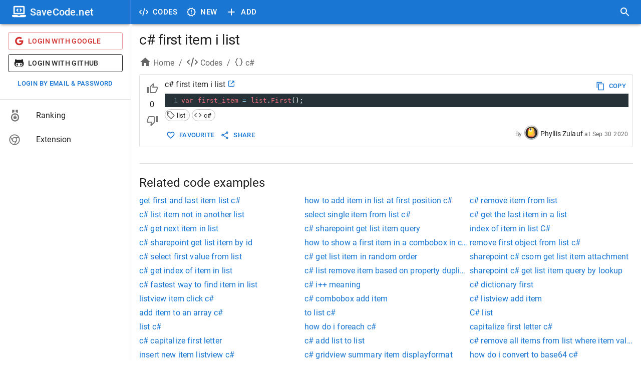

--- FILE ---
content_type: application/javascript; charset=UTF-8
request_url: https://savecode.net/_next/static/chunks/webpack-ccfb21f9c4e72201.js
body_size: 1866
content:
!function(){"use strict";var e,r,t,_,n,i,u,o,c,a,f,p,l={},b={};function __webpack_require__(e){var r=b[e];if(void 0!==r)return r.exports;var t=b[e]={id:e,loaded:!1,exports:{}},_=!0;try{l[e].call(t.exports,t,t.exports,__webpack_require__),_=!1}finally{_&&delete b[e]}return t.loaded=!0,t.exports}__webpack_require__.m=l,e=[],__webpack_require__.O=function(r,t,_,n){if(t){n=n||0;for(var i=e.length;i>0&&e[i-1][2]>n;i--)e[i]=e[i-1];e[i]=[t,_,n];return}for(var u=1/0,i=0;i<e.length;i++){for(var t=e[i][0],_=e[i][1],n=e[i][2],o=!0,c=0;c<t.length;c++)u>=n&&Object.keys(__webpack_require__.O).every(function(e){return __webpack_require__.O[e](t[c])})?t.splice(c--,1):(o=!1,n<u&&(u=n));if(o){e.splice(i--,1);var a=_()}}return a},__webpack_require__.n=function(e){var r=e&&e.__esModule?function(){return e.default}:function(){return e};return __webpack_require__.d(r,{a:r}),r},t=Object.getPrototypeOf?function(e){return Object.getPrototypeOf(e)}:function(e){return e.__proto__},__webpack_require__.t=function(e,_){if(1&_&&(e=this(e)),8&_||"object"==typeof e&&e&&(4&_&&e.__esModule||16&_&&"function"==typeof e.then))return e;var n=Object.create(null);__webpack_require__.r(n);var i={};r=r||[null,t({}),t([]),t(t)];for(var u=2&_&&e;"object"==typeof u&&!~r.indexOf(u);u=t(u))Object.getOwnPropertyNames(u).forEach(function(r){i[r]=function(){return e[r]}});return i.default=function(){return e},__webpack_require__.d(n,i),n},__webpack_require__.d=function(e,r){for(var t in r)__webpack_require__.o(r,t)&&!__webpack_require__.o(e,t)&&Object.defineProperty(e,t,{enumerable:!0,get:r[t]})},__webpack_require__.f={},__webpack_require__.e=function(e){return Promise.all(Object.keys(__webpack_require__.f).reduce(function(r,t){return __webpack_require__.f[t](e,r),r},[]))},__webpack_require__.u=function(e){return"static/chunks/"+(3126===e?"f65a48b9":e)+"."+({3001:"a5f0aca7b85fc125",3126:"9e0050c82208566f",5217:"e128c26ac2db0fb6",6026:"5af68315e1875cb3",8857:"25458ee837ed208f"})[e]+".js"},__webpack_require__.miniCssF=function(e){return"static/css/"+({2888:"cc38094b37353d25",3001:"b21e0929ee33abac",9088:"aef06963626c881e"})[e]+".css"},__webpack_require__.g=function(){if("object"==typeof globalThis)return globalThis;try{return this||Function("return this")()}catch(e){if("object"==typeof window)return window}}(),__webpack_require__.o=function(e,r){return Object.prototype.hasOwnProperty.call(e,r)},_={},n="_N_E:",__webpack_require__.l=function(e,r,t,i){if(_[e]){_[e].push(r);return}if(void 0!==t)for(var u,o,c=document.getElementsByTagName("script"),a=0;a<c.length;a++){var f=c[a];if(f.getAttribute("src")==e||f.getAttribute("data-webpack")==n+t){u=f;break}}u||(o=!0,(u=document.createElement("script")).charset="utf-8",u.timeout=120,__webpack_require__.nc&&u.setAttribute("nonce",__webpack_require__.nc),u.setAttribute("data-webpack",n+t),u.src=__webpack_require__.tu(e)),_[e]=[r];var onScriptComplete=function(r,t){u.onerror=u.onload=null,clearTimeout(p);var n=_[e];if(delete _[e],u.parentNode&&u.parentNode.removeChild(u),n&&n.forEach(function(e){return e(t)}),r)return r(t)},p=setTimeout(onScriptComplete.bind(null,void 0,{type:"timeout",target:u}),12e4);u.onerror=onScriptComplete.bind(null,u.onerror),u.onload=onScriptComplete.bind(null,u.onload),o&&document.head.appendChild(u)},__webpack_require__.r=function(e){"undefined"!=typeof Symbol&&Symbol.toStringTag&&Object.defineProperty(e,Symbol.toStringTag,{value:"Module"}),Object.defineProperty(e,"__esModule",{value:!0})},__webpack_require__.nmd=function(e){return e.paths=[],e.children||(e.children=[]),e},__webpack_require__.tt=function(){return void 0===i&&(i={createScriptURL:function(e){return e}},"undefined"!=typeof trustedTypes&&trustedTypes.createPolicy&&(i=trustedTypes.createPolicy("nextjs#bundler",i))),i},__webpack_require__.tu=function(e){return __webpack_require__.tt().createScriptURL(e)},__webpack_require__.p="/_next/",u=function(e,r,t,_){var n=document.createElement("link");return n.rel="stylesheet",n.type="text/css",n.onerror=n.onload=function(i){if(n.onerror=n.onload=null,"load"===i.type)t();else{var u=i&&("load"===i.type?"missing":i.type),o=i&&i.target&&i.target.href||r,c=Error("Loading CSS chunk "+e+" failed.\n("+o+")");c.code="CSS_CHUNK_LOAD_FAILED",c.type=u,c.request=o,n.parentNode.removeChild(n),_(c)}},n.href=r,document.head.appendChild(n),n},o=function(e,r){for(var t=document.getElementsByTagName("link"),_=0;_<t.length;_++){var n=t[_],i=n.getAttribute("data-href")||n.getAttribute("href");if("stylesheet"===n.rel&&(i===e||i===r))return n}for(var u=document.getElementsByTagName("style"),_=0;_<u.length;_++){var n=u[_],i=n.getAttribute("data-href");if(i===e||i===r)return n}},c={2272:0},__webpack_require__.f.miniCss=function(e,r){c[e]?r.push(c[e]):0!==c[e]&&({3001:1})[e]&&r.push(c[e]=new Promise(function(r,t){var _=__webpack_require__.miniCssF(e),n=__webpack_require__.p+_;if(o(_,n))return r();u(e,n,r,t)}).then(function(){c[e]=0},function(r){throw delete c[e],r}))},a={2272:0},__webpack_require__.f.j=function(e,r){var t=__webpack_require__.o(a,e)?a[e]:void 0;if(0!==t){if(t)r.push(t[2]);else if(2272!=e){var _=new Promise(function(r,_){t=a[e]=[r,_]});r.push(t[2]=_);var n=__webpack_require__.p+__webpack_require__.u(e),i=Error();__webpack_require__.l(n,function(r){if(__webpack_require__.o(a,e)&&(0!==(t=a[e])&&(a[e]=void 0),t)){var _=r&&("load"===r.type?"missing":r.type),n=r&&r.target&&r.target.src;i.message="Loading chunk "+e+" failed.\n("+_+": "+n+")",i.name="ChunkLoadError",i.type=_,i.request=n,t[1](i)}},"chunk-"+e,e)}else a[e]=0}},__webpack_require__.O.j=function(e){return 0===a[e]},f=function(e,r){var t,_,n=r[0],i=r[1],u=r[2],o=0;if(n.some(function(e){return 0!==a[e]})){for(t in i)__webpack_require__.o(i,t)&&(__webpack_require__.m[t]=i[t]);if(u)var c=u(__webpack_require__)}for(e&&e(r);o<n.length;o++)_=n[o],__webpack_require__.o(a,_)&&a[_]&&a[_][0](),a[_]=0;return __webpack_require__.O(c)},(p=self.webpackChunk_N_E=self.webpackChunk_N_E||[]).forEach(f.bind(null,0)),p.push=f.bind(null,p.push.bind(p))}();